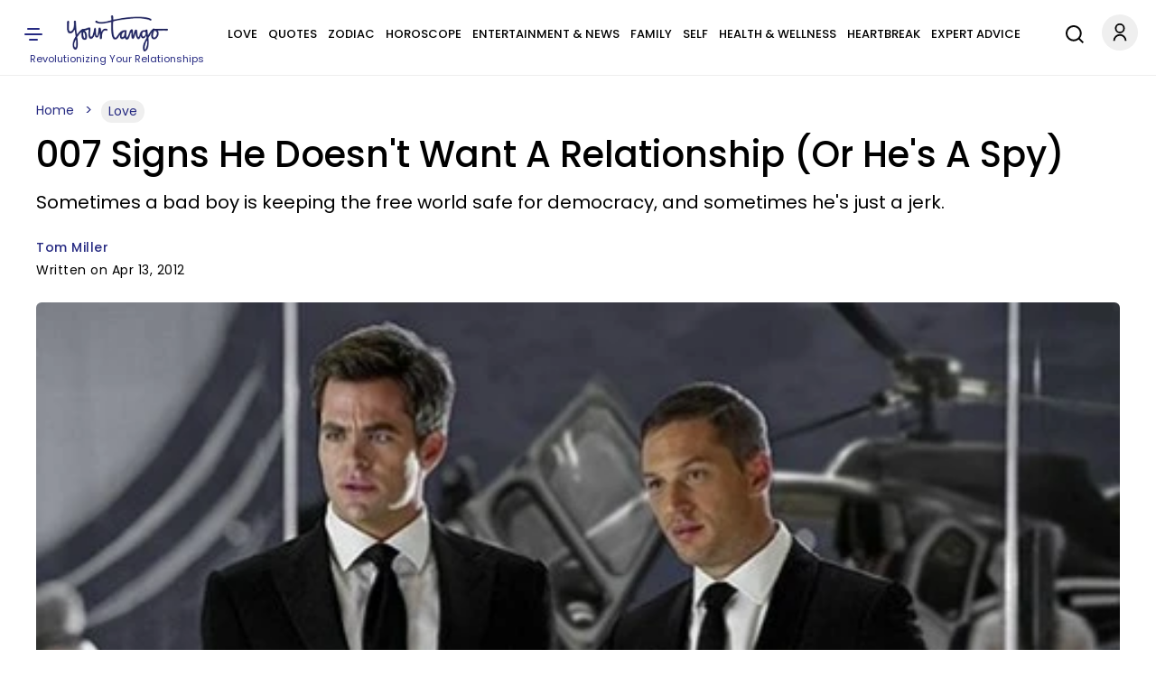

--- FILE ---
content_type: application/javascript
request_url: https://www.yourtango.com/yt_prebid.js?d=20260123
body_size: 11623
content:
if(yt_ads_data.normal !== 1){
(function () {
	function ytShowHouseAds(ytHouseAdsSlotsArray){
		const creativesLeaderboard = [
		  { img: "https://www.yourtango.com/sites/default/files/image_blog/2025-12/ryan-dusick-728x90.png", url: "https://youtu.be/_WJY2iKzJf4?utm_source=AC&utm_medium=housead&utm_campaign=gettingopenpodcast" },
		  { img: "https://www.yourtango.com/sites/default/files/image_blog/2025-12/joe-kort-728x90.png", url: "https://youtu.be/mAa54Ghj5HQ?utm_source=AC&utm_medium=housead&utm_campaign=gettingopenpodcast" },
		  { img: "https://www.yourtango.com/sites/default/files/image_blog/2025-12/alexandra-solomon-728x90.png", url: "https://youtu.be/kBybxRhJQbs?utm_source=AC&utm_medium=housead&utm_campaign=gettingopenpodcast" },
		  { img: "https://www.yourtango.com/sites/default/files/image_blog/2025-12/destini-ann-davis-728x90.png", url: "https://youtu.be/7vPG8KYiqEA?utm_source=AC&utm_medium=housead&utm_campaign=gettingopenpodcast" },
		  { img: "https://www.yourtango.com/sites/default/files/image_blog/2025-12/sabrina-zohar-728x90.png", url: "https://youtu.be/qdBF2PsylaI?utm_source=AC&utm_medium=housead&utm_campaign=gettingopenpodcast" },
		  { img: "https://www.yourtango.com/sites/default/files/image_blog/2025-12/logan-cohen-728x90.png", url: "https://youtu.be/os9yEXNYp-w?utm_source=AC&utm_medium=housead&utm_campaign=gettingopenpodcast" },
		  { img: "https://www.yourtango.com/sites/default/files/image_blog/2025-12/jesse-lebeau-728x90.png", url: "https://youtu.be/ccLF7fa21EM?utm_source=AC&utm_medium=housead&utm_campaign=gettingopenpodcast" },
		  { img: "https://www.yourtango.com/sites/default/files/image_blog/2025-12/destini-ann-davis-728x90.png", url: "https://youtu.be/ZISsyDBbSEk?utm_source=AC&utm_medium=housead&utm_campaign=gettingopenpodcast" },
		  { img: "https://www.yourtango.com/sites/default/files/image_blog/2025-12/marriage-breakthru-728x90-4.jpeg", url: "https://www.yourtango.com/lasting-marriage-relationship-class?utm_source=AC&utm_medium=house&utm_campaign=breakthru" },
		  { img: "https://www.yourtango.com/sites/default/files/image_blog/2025-12/driftapart-728x90-6.jpeg", url: "https://www.yourtango.com/lasting-marriage-relationship-class?utm_source=AC&utm_medium=house&utm_campaign=driftapart" }
		];
		const creativesBox = [
		  { img: "https://www.yourtango.com/sites/default/files/image_blog/2026-01/attract-soul-level-love_0.png", url: "https://pages.powerofmanifestation.us/21-pom-gate-organic/" },
		  { img: "https://www.yourtango.com/sites/default/files/image_blog/2026-01/create-love-that-feels-electric.png", url: "https://pages.powerofmanifestation.us/21-pom-gate-organic/" },
		  { img: "https://www.yourtango.com/sites/default/files/image_blog/2026-01/magnetize-passionate-love.png", url: "https://pages.powerofmanifestation.us/21-pom-gate-organic/" },
		  { img: "https://www.yourtango.com/sites/default/files/image_blog/2026-01/manifest-love-that-lasts.png", url: "https://pages.powerofmanifestation.us/21-pom-gate-organic/" },
		  { img: "https://www.yourtango.com/sites/default/files/image_blog/2026-01/manifest-magnetic-life.png", url: "https://pages.powerofmanifestation.us/21-pom-gate-organic/" },
		  { img: "https://www.yourtango.com/sites/default/files/image_blog/2026-01/shift-your-energy-love.png", url: "https://pages.powerofmanifestation.us/21-pom-gate-organic/" },
		  { img: "https://www.yourtango.com/sites/default/files/image_blog/2026-01/manifest-better-relationships.png", url: "https://pages.powerofmanifestation.us/21-pom-gate-organic/" },
		  { img: "https://www.yourtango.com/sites/default/files/image_blog/2025-12/ryan-dusick-300x250.png", url: "https://youtu.be/_WJY2iKzJf4?utm_source=AC&utm_medium=housead&utm_campaign=gettingopenpodcast" },
		  { img: "https://www.yourtango.com/sites/default/files/image_blog/2025-12/joe-kort-300x250.png", url: "https://youtu.be/mAa54Ghj5HQ?utm_source=AC&utm_medium=housead&utm_campaign=gettingopenpodcast" },
		  { img: "https://www.yourtango.com/sites/default/files/image_blog/2025-12/alexandra-solomon-300x250.png", url: "https://youtu.be/kBybxRhJQbs?utm_source=AC&utm_medium=housead&utm_campaign=gettingopenpodcast" },
		  { img: "https://www.yourtango.com/sites/default/files/image_blog/2025-12/destini-ann-davis-300x250.png", url: "https://youtu.be/7vPG8KYiqEA?utm_source=AC&utm_medium=housead&utm_campaign=gettingopenpodcast" },
		  { img: "https://www.yourtango.com/sites/default/files/image_blog/2025-12/sabrina-zohar-300x250.png", url: "https://youtu.be/qdBF2PsylaI?utm_source=AC&utm_medium=housead&utm_campaign=gettingopenpodcast" },
		  { img: "https://www.yourtango.com/sites/default/files/image_blog/2025-12/logan-cohen-300x250.png", url: "https://youtu.be/os9yEXNYp-w?utm_source=AC&utm_medium=housead&utm_campaign=gettingopenpodcast" },
		  { img: "https://www.yourtango.com/sites/default/files/image_blog/2025-12/jesse-lebeau-300x250.png", url: "https://youtu.be/ccLF7fa21EM?utm_source=AC&utm_medium=housead&utm_campaign=gettingopenpodcast" },
		  { img: "https://www.yourtango.com/sites/default/files/image_blog/2025-12/dr-shefali-300x250.png", url: "https://youtu.be/ZISsyDBbSEk?utm_source=AC&utm_medium=housead&utm_campaign=gettingopenpodcast" },
		  { img: "https://www.yourtango.com/sites/default/files/image_blog/2025-12/mc-marriage-breakthru-300x250.jpeg", url: "https://www.yourtango.com/lasting-marriage-relationship-class?utm_source=AC&utm_medium=house&utm_campaign=breakthru" },
		  { img: "https://www.yourtango.com/sites/default/files/image_blog/2025-12/mc-bettercomm-300x250.jpeg", url: "https://www.yourtango.com/lasting-marriage-relationship-class?utm_source=AC&utm_medium=house&utm_campaign=bettercomm" },
		  { img: "https://www.yourtango.com/sites/default/files/image_blog/2025-12/mc-driftapart-300x250.jpeg", url: "https://www.yourtango.com/lasting-marriage-relationship-class?utm_source=AC&utm_medium=house&utm_campaign=driftapart" },
		  { img: "https://www.yourtango.com/sites/default/files/image_blog/2025-12/mc-strongercomm-300x250.jpeg", url: "https://www.yourtango.com/lasting-marriage-relationship-class?utm_source=AC&utm_medium=house&utm_campaign=strongercomm" },
		  { img: "https://www.yourtango.com/sites/default/files/image_blog/2025-12/mc-therapy-300x250.jpeg", url: "https://www.yourtango.com/lasting-marriage-relationship-class?utm_source=AC&utm_medium=house&utm_campaign=therapy" }
		];
		for (let i = 0; i < ytHouseAdsSlotsArray.length; i++) {
			const slotId = ytHouseAdsSlotsArray[i];
			if (!slotId) continue;			
			const adSlotDiv = document.getElementById(slotId);
			if(!adSlotDiv){
			  ytHouseAdsSlotsArray[i] = "";
			  continue;
			}
			const isLeaderboard = slotId.startsWith("leaderboard");
			const creatives = isLeaderboard ? creativesLeaderboard : creativesBox;
			const rnd = Math.floor(Math.random() * creatives.length);

			adSlotDiv.innerHTML = `<a href="${creatives[rnd].url}" target="_blank" rel="nofollow sponsored noreferrer noopener">
			  <img loading="lazy"
				   src="${creatives[rnd].img}"
				   width="${isLeaderboard ? 728 : 300}"
				   height="${isLeaderboard ? 90 : 250}"
				   alt="Advertisement"
				   class="img-fluid${isLeaderboard ? ' yt-house-ads' : ''}">
			</a>`;	
		}
	}
	var ytHouseAdsSlotsArrayMain = ["leaderboard-1", "leaderboard-2", "leaderboard-3", "box-1", "box-2", "box-3", "box-4", "box-5", "box-6", "box-7", "box-8", "box-9", "box-10", "box-11", "box-12", "box-13", "box-14", "box-15", "box-16", "box-17", "box-18", "box-19", "box-20", "box-21", "box-22", "box-23", "box-24", "box-25", "box-26", "box-27", "box-28", "box-29", "box-30", "box-300"];
	ytShowHouseAds(ytHouseAdsSlotsArrayMain);
	window.goThroughArticleInfiniteScrollSlots = function(nid, yt_prebid_scroll_kv_obj, yt_scroll_ads_data, url){
		var ytHouseAdsSlotsArrayScroll = ["leaderboard-1", "box-1", "box-2", "box-3", "box-4", "box-5", "box-6", "box-7", "box-8", "box-9", "box-10", "box-11", "box-12", "box-13", "box-14", "box-15", "box-16", "box-17", "box-18", "box-19", "box-20", "box-21", "box-22", "box-23", "box-24", "box-25", "box-26", "box-27", "box-28", "box-29", "box-30"];
		ytHouseAdsSlotsArrayScroll.forEach((v, i, a) => a[i] = v + "-" +nid);
		ytShowHouseAds(ytHouseAdsSlotsArrayScroll);
	}
})();
} else {
function ytp_bidder(bidRequest, bidResponse) {
  if (bidResponse && bidResponse.bidder) {
    return bidResponse.bidder;
  }
  if (bidRequest && bidRequest.bidder) {
    return bidRequest.bidder;
  }
  return '';
}
yt_prebid_kv_obj += '.setTargeting("amp", ["0"]).setTargeting("pg_scroll", ["0"]).setTargeting("pwrap", ["yt"])';
window.ytAds = {
  slotData: {},
  yt_ads_targeting_obj: {},
  setTargetingFromPage(k, v) {
  window.ytAds.yt_ads_targeting_obj[k] = v;
},
parsePrebidTargeting(str, targetObj = this.yt_ads_targeting_obj) {
  if (!str) return;

  try {
    const parts = str.split('.setTargeting').slice(1);

    for (const part of parts) {
      try {
        const open = part.indexOf('("');
        const mid = part.indexOf('",');
        const close = part.lastIndexOf(')');

        if (open === -1 || mid === -1 || close === -1) continue;

        const key = part.substring(open + 2, mid).trim();
        const raw = part.substring(mid + 2, close).trim();

        let values = [];

        // CASE 1 — normal ["a","b"]
        if (raw.startsWith("[")) {
          try {
            values = Function(`"use strict"; return (${raw});`)();
          } catch {
            values = [];
          }
        }

        // CASE 2 — getYTCookie("cookie")
        else if (raw.startsWith("getYTCookie")) {
          try {
            const start = raw.indexOf("(");
            const end = raw.lastIndexOf(")");
            const inside = raw.substring(start + 1, end).trim();
            const cookieName = inside.replace(/^["']|["']$/g, "");

            const cookieVal = (typeof getYTCookie === "function")
			  ? getYTCookie(cookieName)
			  : null;

            if (cookieVal != null && cookieVal !== "") {
              values = [String(cookieVal)];
            }
          } catch {}
        }

        if (key && Array.isArray(values)) {
          targetObj[key] = values;
        }

      } catch (innerErr) {
        this.log("parsePrebidTargeting inner error:", innerErr);
      }
    }
  } catch (err) {
    this.log("parsePrebidTargeting error:", err);
  }
},
  createPageTargetingObj() {
  try {
    if (!yt_prebid_kv_obj) return;

    try {
      // Try safe parser first
      this.parsePrebidTargeting(yt_prebid_kv_obj);
      this.log("Targeting parsed safely without eval()");
      return;
    } catch (safeErr) {
      this.log("Safe targeting parser failed — falling back to eval()", safeErr);
    }
    
    let updated = yt_prebid_kv_obj.replaceAll(
      ".setTargeting",
      ";ytAds.setTargetingFromPage"
    );
    updated = updated.substring(1);
    eval(updated);
  } catch (e) {
    this.log("Error applying dynamic page targeting:", e);
  }
},
applyPageLevelTargeting(targetingObj) {
  if (!targetingObj || typeof targetingObj !== 'object') return;

  googletag.cmd.push(() => {
    if (!googletag.pubads) return;
    const pubads = googletag.pubads();
	pubads.clearTargeting();
    Object.entries(targetingObj).forEach(([key, values]) => {
      if (!Array.isArray(values)) return;
      pubads.setTargeting(key, values);
    });

    this.log("📌 Page-level targeting applied:", targetingObj);
  });
},
buildOrtb2FromTargeting() {
  const kv = this.yt_ads_targeting_obj || {};

  const cat = Array.isArray(kv.article_category) ? kv.article_category : [];
  const kwArray = Array.isArray(kv.article_keyword) ? kv.article_keyword : [];

  const ortb2 = {
    site: {
      domain: location.hostname,
      page: location.href,
      ext: {
        data: {}
      }
    }
  };

  if (cat.length > 0) {
    ortb2.site.ext.data.cat = cat;
  }

  if (kwArray.length > 0) {
    ortb2.site.keywords = kwArray.join(",");
  }

  return ortb2;
},
  
  debug: new URLSearchParams(window.location.search).get('yt_debug') === '1',
  log(...args) {
    if (this.debug) console.log('[YT_ADS_DEBUG]', ...args);
  },
  lazyAuctionQueue: [],
lazyAuctionTimer: null,
lazyAuctionDelay: 150,
lazyAuctionMaxSize: 8,
enqueueLazyAuction(item) {
  if (
    !item ||
    !item.slotId ||
    !item.gptSlot ||
    !item.adUnit ||
    !item.adPath ||
    typeof item.timeout !== "number"
  ) {
    this.log("Invalid lazy auction item skipped", item);
    return;
  }

  this.lazyAuctionQueue.push(item);

  if (this.lazyAuctionQueue.length >= this.lazyAuctionMaxSize) {
    this.flushLazyAuction();
    return;
  }

  if (this.lazyAuctionTimer) return;

  this.lazyAuctionTimer = setTimeout(() => {
    this.flushLazyAuction();
  }, this.lazyAuctionDelay);
},
flushLazyAuction() {
  try {
    if (this.lazyAuctionTimer) {
      clearTimeout(this.lazyAuctionTimer);
      this.lazyAuctionTimer = null;
    }

    const batch = this.lazyAuctionQueue.splice(0);
    if (!batch.length) return;

    const groups = {};
    batch.forEach(item => {
      const t = Number(item.timeout);
      groups[t] ??= [];
      groups[t].push(item);
    });

    const allSlotIds = batch.map(b => b.slotId);
    const allGptSlots = batch
      .map(b => b.gptSlot)
      .filter(Boolean);

    let pendingAuctions = Object.keys(groups).length;

    const tryFinalServe = () => {
      if (pendingAuctions > 0) return;

      googletag.cmd.push(() => {
		pbjs.setTargetingForGPTAsync(allSlotIds);

		if (window.ytAds.tamReady && window.apstag) {
		  apstag.setDisplayBids(
			batch.map(b => ({
			  slotID: b.slotId,
			  slotName: b.gptSlot.getAdUnitPath()
			}))
		  );
		}

		//batch.forEach(b => googletag.display(b.slotId));
		googletag.pubads().refresh(allGptSlots);
		  
	  });
    };

    Object.entries(groups).forEach(([timeout, items]) => {
      let prebidDone = false;
      let tamDone = !this.enableTAM;

      const adUnits = items.map(i => i.adUnit);

      let completed = false;
      const done = () => {
        if (completed) return;
        if (prebidDone && tamDone) {
		  completed = true;
          pendingAuctions--;
          tryFinalServe();
        }
      };

      pbjs.requestBids({
        adUnits: adUnits,
        timeout: Number(timeout),
        bidsBackHandler: () => {
          prebidDone = true;
          done();
        }
      });

      if (this.enableTAM && window.ytAds.tamReady && window.apstag) {
        apstag.fetchBids({
          slots: items.map(i => ({
            slotID: i.slotId,
            slotName: i.gptSlot.getAdUnitPath(),
            sizes: i.sizes
          })),
          timeout: Number(timeout)
        }, () => {
          tamDone = true;
          done();
        });
      } else {
        tamDone = true;
        done();
      }
    });

  } catch (e) {
    this.log("flushLazyAuction error", e);
  }
},
  device: null,
  getDevice() {
    const w = window.innerWidth || document.documentElement.clientWidth;
    if (w >= 1024) return 'desktop';
    if (w >= 768) return 'tablet';
    return 'mobile';
  },

  
  cmpReady: false,
  waitForAdmiralConsent(retries = 3) {
    if (this.cmpReady === true) return;

    if (typeof window.__tcfapi !== 'function') {
      if (retries > 0) {
        this.log(`CMP (__tcfapi) not ready yet – retrying (${retries})`);
        setTimeout(() => this.waitForAdmiralConsent(retries - 1), 500);
      } else {
        this.log('CMP not found after retries – continuing without consent');
        this.initializePrebid(null);
      }
      return;
    }

    this.log('Admiral CMP detected, subscribing to TCF events');
    this.cmpReady = true;

    let prebidInitialized = false;
    try {
      window.__tcfapi('addEventListener', 2, (tcData, success) => {
        if (!success || !tcData || prebidInitialized) return;
        const { gdprApplies, eventStatus } = tcData;

        const consentReady = ((gdprApplies === false) || (gdprApplies === 0) || (['tcloaded', 'loaded', 'useractioncomplete'].includes(eventStatus)));
        if (consentReady) {
          this.log(`Consent ready or not required (gdprApplies=${gdprApplies}, eventStatus=${eventStatus}) → start Prebid`);
          prebidInitialized = true;
          this.deferPrebidStart(tcData);
          return;
        }

        if (eventStatus === 'cmpuishown') this.log('CMP UI shown, waiting for user action…');
      });
    } catch (e) {
      this.log('Error subscribing to CMP events:', e);
      this.initializePrebid(null);
    }
  },

  deferPrebidStart(tcData) {
    const init = () => this.initializePrebid(tcData);
    if ('requestIdleCallback' in window) {
      this.log('Deferring Prebid start using requestIdleCallback()');
      requestIdleCallback(init);
    } else {
      this.log('Deferring Prebid start with setTimeout()');
      setTimeout(init, 50);
    }
  },

  gptLoaded: false,
  prebidLoaded: false,
  enableTAM: false,
  tamReady: false,

  loadLib(url, cb) {
    const s = document.createElement('script');
    s.async = true; s.type = 'text/javascript'; s.src = url;
    if (cb) s.onload = cb;
    const ref = document.getElementsByTagName('script')[0];
    ref.parentNode.insertBefore(s, ref);
  },
  
  paths: {
    leaderboard: {
      desktop: [
        '1020897/yt-dt/yt-dt-leaderboard-top',
        '1020897/yt-dt/yt-dt-leaderboard-inline1',
        '1020897/yt-dt/yt-dt-leaderboard-inline2',
        '1020897/yt-dt/yt-dt-leaderboard-bottom'
      ],
      tablet: [
        '1020897/yt-tb/yt-tb-leaderboard-top',
        '1020897/yt-tb/yt-tb-leaderboard-inline1',
        '1020897/yt-tb/yt-tb-leaderboard-inline2',
        '1020897/yt-tb/yt-tb-leaderboard-bottom'
      ]
    },
    box: {
      desktopPrefix: '1020897/yt-dt/yt-dt-box-',
      tabletPrefix: '1020897/yt-tb/yt-tb-box-',
      mobilePrefix: '1020897/yt-mb/yt-mb-box-'
    },
    adhesive: {
      tablet: '1020897/yt-tb/yt-tb-adhesive',
      mobile: '1020897/yt-mb/yt-mb-adhesive'
    }
  },

  sizes: {
    leaderboard: { desktop: [[970, 250], [970, 90], [728, 250], [728, 90]], tablet: [[728, 90]] },
    box: [[300, 250]],
    adhesive: { tablet: [[728, 90]], mobile: [[320, 50]] }
  },

  bidders: ['amx','criteo','ix','medianet','openx','pubmatic','triplelift','ttd'],
  excludedSexBidders: [],

bidderPlacements: {
  shared: {
    leaderboard: {
      "yt-leaderboard-top": {
        normal: {
          pubmatic: { publisherId: "159322", adSlot: "5994727" },
          openx: { delDomain: "yourtango-d.openx.net", unit: "560866108" },
          ix: { siteId: "1111365" },
          criteo: { pubid: '105803', networkId: 11829 },
          medianet: { cid: "8CUC41VB3", crid: "585670322", bidfloor: 0.04 },
          triplelift: { inventoryCode: "yourtango_728x90_desktop_HDX", floor: 0.04 },
          amx: { tagId: "eW91cnRhbmdvLmNvbQ" },
          ttd: { supplySourceId: "yourtango", publisherId: "1", bidfloor: 0.10 }
        },
        sex: {
          pubmatic: { publisherId: "159322", adSlot: "5994733" },
          openx: { delDomain: "yourtango-d.openx.net", unit: "560866114" },
          ix: { siteId: "1111371" },
          criteo: { pubid: '105803', networkId: 11829 },
          medianet: { cid: "8CUC41VB3", crid: "425538783", bidfloor: 0.01 },
          triplelift: { inventoryCode: "yourtango_728x90_desktop_HDX", floor: 0.01 },
          amx: { tagId: "eW91cnRhbmdvLmNvbQ" },
          ttd: { supplySourceId: "yourtango", publisherId: "1", bidfloor: 0.10 }
        }
      },
      "yt-leaderboard-inline": {
        normal: {
          pubmatic: { publisherId: "159322", adSlot: "5994728" },
          openx: { delDomain: "yourtango-d.openx.net", unit: "560866109" },
          ix: { siteId: "1111366" },
          criteo: { pubid: '105803', networkId: 11829 },
          medianet: { cid: "8CUC41VB3", crid: "335336636", bidfloor: 0.04 },
          triplelift: { inventoryCode: "yourtango_728x90_desktop_HDX", floor: 0.04 },
          amx: { tagId: "eW91cnRhbmdvLmNvbQ" },
          ttd: { supplySourceId: "yourtango", publisherId: "1", bidfloor: 0.10 }
        },
        sex: {
          pubmatic: { publisherId: "159322", adSlot: "5994734" },
          openx: { delDomain: "yourtango-d.openx.net", unit: "560866116" },
          ix: { siteId: "1111372" },
          criteo: { pubid: '105803', networkId: 11829 },
          medianet: { cid: "8CUC41VB3", crid: "604735544", bidfloor: 0.01 },
          triplelift: { inventoryCode: "yourtango_728x90_desktop_HDX", floor: 0.01 },
          amx: { tagId: "eW91cnRhbmdvLmNvbQ" },
          ttd: { supplySourceId: "yourtango", publisherId: "1", bidfloor: 0.10 }
        }
      },
      "yt-leaderboard-bottom": {
        normal: {
          pubmatic: { publisherId: "159322", adSlot: "5994729" },
          openx: { delDomain: "yourtango-d.openx.net", unit: "560866110" },
          ix: { siteId: "1111367" },
          criteo: { pubid: '105803', networkId: 11829 },
          medianet: { cid: "8CUC41VB3", crid: "762744048", bidfloor: 0.04 },
          triplelift: { inventoryCode: "yourtango_728x90_desktop_HDX", floor: 0.04 },
          amx: { tagId: "eW91cnRhbmdvLmNvbQ" },
          ttd: { supplySourceId: "yourtango", publisherId: "1", bidfloor: 0.10 }
        }
      }
    },

    box: {
    "yt-box-1": {
      normal: {
        pubmatic: { publisherId: "159322", adSlot: "5994730" },
        openx: { delDomain: "yourtango-d.openx.net", unit: "560866111" },
        ix: { siteId: "1111368" },
        criteo: { pubid: '105803', networkId: 11829 },
        medianet: { cid: "8CUC41VB3", crid: "413857852", bidfloor: 0.04 },
        triplelift: { inventoryCode: "yourtango_300x250_desktop", floor: 0.04 },
        amx: { tagId: "eW91cnRhbmdvLmNvbQ" },
        ttd: { supplySourceId: "yourtango", publisherId: "1", bidfloor: 0.10 }
      },
      sex: {
        pubmatic: { publisherId: "159322", adSlot: "5994736" },
        openx: { delDomain: "yourtango-d.openx.net", unit: "560866119" },
        ix: { siteId: "1111374" },
        criteo: { pubid: '105803', networkId: 11829 },
        medianet: { cid: "8CUC41VB3", crid: "400386656", bidfloor: 0.01 },
        triplelift: { inventoryCode: "yourtango_300x250_desktop", floor: 0.01 },
        amx: { tagId: "eW91cnRhbmdvLmNvbQ" },
        ttd: { supplySourceId: "yourtango", publisherId: "1", bidfloor: 0.10 }
      }
    }
    },

    boxMobile: {
    "yt-box-1": {
      normal: {
        pubmatic: { publisherId: "159322", adSlot: "5994731" },
        openx: { delDomain: "yourtango-d.openx.net", unit: "560866112" },
        ix: { siteId: "1111369" },
        criteo: { pubid: '105803', networkId: 11829 },
        medianet: { cid: "8CUC41VB3", crid: "369557902", bidfloor: 0.04 },
        triplelift: { inventoryCode: "yourtango_300x250_mobile", floor: 0.04 },
        amx: { tagId: "eW91cnRhbmdvLmNvbQ" },
        ttd: { supplySourceId: "yourtango", publisherId: "1", bidfloor: 0.10 }
      },
      sex: {
        pubmatic: { publisherId: "159322", adSlot: "5994737" },
        openx: { delDomain: "yourtango-d.openx.net", unit: "560866120" },
        ix: { siteId: "1111375" },
        criteo: { pubid: '105803', networkId: 11829 },
        medianet: { cid: "8CUC41VB3", crid: "850535471", bidfloor: 0.01 },
        triplelift: { inventoryCode: "yourtango_300x250_mobile", floor: 0.01 },
        amx: { tagId: "eW91cnRhbmdvLmNvbQ" },
        ttd: { supplySourceId: "yourtango", publisherId: "1", bidfloor: 0.10 }
      }
    }
  },

    adhesive: {
      "yt-adhesive": {
        normal: {
          pubmatic: { publisherId: "159322", adSlot: "5994732" },
          openx: { delDomain: "yourtango-d.openx.net", unit: "560866113" },
          ix: { siteId: "1111370" },
          criteo: { pubid: '105803', networkId: 11829 },
          medianet: { cid: "8CUC41VB3", crid: "311171275", bidfloor: 0.04 },
          triplelift: { inventoryCode: "yourtango_mobile_adhesive", floor: 0.04 },
          amx: { tagId: "eW91cnRhbmdvLmNvbQ" },
          ttd: { supplySourceId: "yourtango", publisherId: "1", bidfloor: 0.10 }
        },
        sex: {
          pubmatic: { publisherId: "159322", adSlot: "5994738" },
          openx: { delDomain: "yourtango-d.openx.net", unit: "560866122" },
          ix: { siteId: "1111376" },
          criteo: { pubid: '105803', networkId: 11829 },
          medianet: { cid: "8CUC41VB3", crid: "437111741", bidfloor: 0.01 },
          triplelift: { inventoryCode: "yourtango_mobile_adhesive", floor: 0.01 },
          amx: { tagId: "eW91cnRhbmdvLmNvbQ" },
          ttd: { supplySourceId: "yourtango", publisherId: "1", bidfloor: 0.10 }
        }
      }
    }
  },

  desktop: {},
tablet: {},
mobile: {}
},
debugOverlay(id, html) {
    if (!this.debug) return;

    const el = document.getElementById(id);
    if (!el) return;

    el.style.position = "relative";

    const old = el.querySelector(".yt-ad-debug");
    if (old) old.remove();

    const box = document.createElement("div");
    box.className = "yt-ad-debug";
    box.innerHTML = html;
    el.appendChild(box);
},
  slotRenderListenerAdded: false,
  startPrebidConfig() {
  const allReady = this.enableTAM
	  ? (this.gptLoaded && this.prebidLoaded && this.tamReady)
	  : (this.gptLoaded && this.prebidLoaded);
  if (allReady) {
    this.log('Both GPT and Prebid loaded → configuring Prebid');
    googletag.cmd.push(() => { googletag.pubads().disableInitialLoad();googletag.pubads().enableSingleRequest();googletag.enableServices(); });
    
    if (!this.slotRenderListenerAdded){
	  this.slotRenderListenerAdded = true;
	  
	  if (this.debug) {
			const style = document.createElement("style");
			style.textContent = `
				.yt-ad-debug {
					position: absolute;
					top: 0;
					left: 0;
					background: rgba(0,0,0,0.7);
					color: #fff;
					padding: 6px 8px;
					font-size: 14px;
					text-align:left;
					line-height: 1.8;
					z-index: 9999999;
					max-width: 350px;
					border-bottom-right-radius: 6px;
					pointer-events: auto;
					user-select: text;
				}
				#yt-adhesive-container .yt-ad-debug {
					position: absolute !important;
					top: -110px !important;
				}
			`;
			document.head.appendChild(style);
		}
		
	  googletag.cmd.push(() => {
		googletag.pubads().addEventListener('slotRenderEnded', event => {
		  const id = event.slot.getSlotElementId();
		  
		  if (window.ytAds.refreshConfig[window.ytAds.device]){
			ytAds.resetSlotRefreshState(id);
			ytAds.refreshableSlots.add(id);
			ytAds.startVisibilityObserver(id);
		  }
		  
			if (this.debug) {
				//console.log("EVENT RAW:", event);
				const w = (pbjs.getHighestCpmBids(id) || [])[0];
				const html = `
					<b>CPM:</b> $${w?.cpm || 0} (${w?.bidder || "No Prebid Bid"})<br>
					<b>Order:</b> ${event.campaignId}<br>
					<b>Line:</b> ${event.lineItemId}<br>
					<b>Creative:</b> ${event.creativeId}
				`;
				this.debugOverlay(id, html);
			}
		});
	  });
    }
    
    pbjs.que.push(() => {
      try {
        pbjs.setConfig({
          consentManagement: {
            gdpr: { cmpApi: 'iab', timeout: 100 },
            gpp: { cmpApi: 'iab', timeout: 100 }
          },
          userSync: {
            syncEnabled: true,
            filterSettings: {
              image: { filter: 'include', bidders: '*' },
              iframe: { filter: 'include', bidders: '*' }
            },
            syncsPerBidder: 5,
            syncDelay: 3000,
            auctionDelay: 500,
            userIds: [
              {
                name: 'sharedId',
                storage: { name: '_sharedID', type: 'html5', expires: 30 }
              }
            ]
          },
          priceGranularity: {
			  buckets: [
				{
				  min: 0,
				  max: 20,
				  increment: 0.01
				},
				{
				  min: 20,
				  max: 25,
				  increment: 1.00
				}
			  ]
			},
          floors: {
    enforcement: {
      enforceJS: true,
      floorDeals: false,
      bidAdjustment: false
    },
    additionalSchemaFields: {
      ytp_bidder: ytp_bidder
    }
  },
          bidderTimeout: 3000,
          enableTIDs: true,
          enableSendAllBids: false,
          timeoutBuffer: 400
        });
        
        const ortb2Obj = this.buildOrtb2FromTargeting();
pbjs.setConfig({ ortb2: ortb2Obj });
this.log("ORTB2:", ortb2Obj);
        
        pbjs.bidderSettings = {
        standard: {
          storageAllowed: true,
          suppressEmptyKeys: true
        }
      };

        this.log('Prebid configuration set — linking placements');
        this.linkSharedPlacements();

        this.log('Prebid configuration complete — building ad units');
        this.buildAndObserveSlots('main', this.yt_ads_targeting_obj, window.yt_ads_data);
        this.observeDynamicAds();
      } catch (err) {
        this.log('❌ Error in startPrebidConfig:', err);
      }
    });
    
    if (this.refreshConfig[this.device]){
		this.startRefreshClock();
	}
  }
},
clearAdSlot(id) {
  this.log("Destroying existing slot:", id);

  try {
    this.observed.delete(id);

    googletag.cmd.push(() => {
      const slots = googletag.pubads().getSlots();
      const slot = slots.find(s => s.getSlotElementId() === id);
      if (slot) {
        googletag.destroySlots([slot]);
      }
    });    
    
      const data = this.slotData[id];
      if (data && data.adUnit && data.adUnit.ortb2Imp && data.adUnit.ortb2Imp.ext) {
        const gpid = data.adUnit.ortb2Imp.ext.gpid;

        if (gpid) {
          const base = gpid.split('#')[0];

          if (this.usedGPIDs.has(base)) {
		    this.usedGPIDs.delete(base);
		    this.log("GPID freed for reuse:", base);
		  }
        }
      }
    
    delete this.slotData[id];
    this.refreshableSlots.delete(id);
  } catch (err) {
    this.log("Error clearing slot", id, err);
  }
},
adhNewInit: false,
adhesiveClosed: false,
ytEarlyInsertNewAdhesiveHTML() {
    if (this.adhNewInit) return;
    this.adhNewInit = true;

    const css = `
      #yt-adhesive-container {
    position: fixed;
    bottom: 0;
    left: 50%;
    transform: translateX(-50%);
    z-index: 9980;
    width: 100%;
}
@media(min-width:768px)and (max-width:1023px){
	#yt-adhesive-container {
		max-width: 750px;
		min-height: 90px;
	}
}
@media(max-width:767px){
	#yt-adhesive-container {
		max-width: 340px;
		min-height: 50px;
	}
}

#yt-adhesive-container .yt-adhesive-inner {
    position: relative;
    z-index: 1;
}

@media(min-width:768px)and (max-width:1023px){
	#yt-adhesive-container .yt-adhesive-inner {
		min-height: 90px;
	}
}
@media(max-width:767px){
	#yt-adhesive-container .yt-adhesive-inner {
		min-height: 50px;
	}
}

#yt-adhesive-container #yt-adhesive-ad {
    position: relative;
    z-index: 1;
    pointer-events: auto;
}

#yt-adhesive-container .yt-adh-close-btn {
    position: absolute;
    top: -30px;
    right: 0;
    width: 20px;
    height: 20px;
    font-size: 25px;
    line-height: 20px;
    cursor: pointer;
    z-index: 5;
    pointer-events: auto;
}
    `;

    const style = document.createElement("style");
    style.id = "yt-adh-new-css";
    style.textContent = css;
    document.head.appendChild(style);

    const container = document.createElement("div");
    container.id = "yt-adhesive-container";

    container.innerHTML = `
        <div class="yt-adhesive-inner">
            <div class="yt-adh-close-btn">&times;</div>
            <div id="yt-adhesive-ad"></div>
        </div>
    `;

    document.body.appendChild(container);

    const btn = container.querySelector(".yt-adh-close-btn");
    btn.addEventListener("click", () => {
        this.adhesiveClosed = true;
        container.style.display = "none";
        this.clearAdSlot("yt-adhesive-ad");
    });
},

  initializePrebid(tcData) {
    this.log('Initializing Prebid with CMP data:', tcData);
    this.device = this.getDevice();
	this.createPageTargetingObj();
	
    window.googletag = window.googletag || {}; googletag.cmd = googletag.cmd || [];
    window.pbjs = window.pbjs || {}; pbjs.que = pbjs.que || [];
    
    this.applyPageLevelTargeting(this.yt_ads_targeting_obj);
    
    if ((this.device === 'tablet') || (this.device === 'mobile')) {
		this.ytEarlyInsertNewAdhesiveHTML();
	}

    this.loadLib('https://cadmus.script.ac/d10mfypgp442ux/script.js', () => this.log('Cadmus loaded'));
    this.loadLib('https://securepubads.g.doubleclick.net/tag/js/gpt.js', () => {
      this.log('GPT loaded');
      this.gptLoaded = true;
      this.startPrebidConfig();
    });
    this.loadLib(`${location.origin}/yt_prebid_lib.js`, () => {
      this.log('Prebid loaded');
      this.prebidLoaded = true;
      this.startPrebidConfig();
    });
    if (this.enableTAM){
	  let tamFailSafe = setTimeout(() => {
		this.log("Amazon TAM failed to load in time → continuing without it");
		this.tamReady = true;   // pretend ready so system continues
		this.startPrebidConfig();
	  }, 3000);

	  this.loadLib('https://c.amazon-adsystem.com/aax2/apstag.js', () => {
		clearTimeout(tamFailSafe);
		try {
		  apstag.init({
			pubID: 'c6fbe330-026f-4aa2-9900-222af1461043',
			adServer: 'googletag'
		  });
		  this.tamReady = true;
		  this.log("Amazon TAM ready");
		  this.startPrebidConfig();
		} catch(e){
		  this.log("Amazon TAM init failed", e);
		  this.tamReady = true; // don't block ads
		  this.startPrebidConfig();
		}
	  });
	} else {
	  this.log("Amazon TAM disabled (flag off)");
	}
  },

  isSexCategory(yt_ads_data_wrapper) {
    return yt_ads_data_wrapper.normal !== 1;
  },

  appendAC(path, sex) {
  if (!sex) return path;

  const parts = path.split("/");

  if (parts.length < 3) return path;

  parts[1] = `${parts[1]}-ac`;
  parts[2] = `${parts[2]}-ac`;

  return parts.join("/");
},

  isDisplayable(el) {
  if (!el) return false;

  const rect = el.getBoundingClientRect();

  if (rect.width === 0 || rect.height === 0) return false;

  return true;
},

linkSharedPlacements() {
  try {
    this.bidderPlacements.desktop ??= {};
    this.bidderPlacements.tablet ??= {};
    this.bidderPlacements.mobile ??= {};

    this.bidderPlacements.desktop.leaderboard = this.bidderPlacements.shared.leaderboard;
    this.bidderPlacements.desktop.box = this.bidderPlacements.shared.box;

    this.bidderPlacements.tablet.leaderboard = this.bidderPlacements.shared.leaderboard;
    this.bidderPlacements.tablet.box = this.bidderPlacements.shared.box;
    this.bidderPlacements.tablet.adhesive = this.bidderPlacements.shared.adhesive;

    this.bidderPlacements.mobile.box = this.bidderPlacements.shared.boxMobile;
    this.bidderPlacements.mobile.adhesive = this.bidderPlacements.shared.adhesive;

    this.log('✅ Shared bidder placements linked to device-specific maps');
  } catch (e) {
    this.log('❌ Error linking shared placements:', e);
  }
},
buildBidsForSlot(slotKey, slotType, isSex, sizes) {
  const mode = isSex ? 'sex' : 'normal';

  let normalizedKey = slotKey;
  if (slotKey.includes('leaderboard-2')) normalizedKey = 'yt-leaderboard-inline';
  else if (slotKey.includes('leaderboard-3')) normalizedKey = 'yt-leaderboard-inline';
  else if (slotKey.includes('leaderboard-1')) normalizedKey = 'yt-leaderboard-top';
  else if (slotKey.includes('leaderboard-4')) normalizedKey = 'yt-leaderboard-bottom';
  else if (slotKey.includes('box')) normalizedKey = 'yt-box-1';
  else if (slotKey.includes('adhesive')) normalizedKey = 'yt-adhesive';

  const deviceMap = this.bidderPlacements[this.device]?.[slotType];
  const sharedMap = this.bidderPlacements.shared?.[slotType];
  const map =
    deviceMap?.[normalizedKey]?.[mode] ||
    sharedMap?.[normalizedKey]?.[mode] ||
    {};

  const excluded = new Set(isSex ? this.excludedSexBidders : []);
  let bids = [];

  for (const bidder of this.bidders) {
    if (excluded.has(bidder)) continue;
    if (!map[bidder]) continue;

    bids.push({ bidder, params: map[bidder] });
    
    if (bidder === 'triplelift' && this.device === 'desktop' && slotType === 'leaderboard') {
      bids.push({ bidder, params: { inventoryCode: "yourtango_970x250_desktop", floor: 0.04 } });
    }
    
    /*if (bidder === 'criteo' && this.device === 'desktop' && slotType === 'leaderboard') {
      bids.push({ bidder, params: { networkId: "1709582" } });
      bids.push({ bidder, params: { networkId: "1709583" } });
    }
    
    if (bidder === 'criteo' && this.device === 'tablet' && slotType === 'adhesive') {
      bids = bids.filter(b => {
        return !(b.bidder === 'criteo' && b.params.networkId === "1756171");
      });
      bids.push({ bidder, params: { networkId: "1709579" } });
    }*/
  }

  this.log(
    `✅ Bids built for ${slotKey} [normalized=${normalizedKey}] (${slotType}, ${this.device}, ${mode}):`,
    bids
  );

  return bids;
},

  observeSlot(el, buildFn) {
  if (!('IntersectionObserver' in window)) {
    buildFn();
    return;
  }

  const rect = el.getBoundingClientRect();

  if (rect.top < window.innerHeight && rect.bottom > 0) {
    this.log("Ad is already visible → building immediately:", el.id);
    buildFn();
    return;
  }
  
  let rootMargin;
  if (this.device === "tablet") {
    rootMargin = "100% 0px";
  } else {
    rootMargin = "150% 0px";
  }

  const io = new IntersectionObserver((entries, obs) => {
    entries.forEach(entry => {
      if (entry.isIntersecting) {
        obs.unobserve(entry.target);
        this.log("Lazyloaded ad:", el.id);
        buildFn();
      }
    });
  }, {
    root: null,
    rootMargin,
    threshold: 0
  });

  io.observe(el);
},
  observed: new Set(),
  usedGPIDs: new Set(),
  getGPID(localAdPath, localId) {
	  const base = `/${localAdPath}`;

	  if (!this.usedGPIDs.has(base)) {
		this.usedGPIDs.add(base);
		return base;
	  }

	  return `${base}#${localId}`;
},
  buildAndObserveSlots(parentSelector = 'main', ytAdsTargetingObj = this.yt_ads_targeting_obj, yt_ads_data_wrapper) {
    const isSex = this.isSexCategory(yt_ads_data_wrapper);
    const parent = document.querySelector(parentSelector) || document.querySelector('main');
    
    const lbs = Array.from(parent.querySelectorAll('.yt-leaderboard-ad')).filter(this.isDisplayable);

lbs.forEach((el, i) => {
  if (this.device === 'mobile') return;

  const id = el.id;
  if (!id || this.observed.has(id)) return;
  this.observed.add(id);

  const sizes1 = (this.device === 'desktop')
    ? this.sizes.leaderboard.desktop
    : this.sizes.leaderboard.tablet;

  const basePath = this.paths.leaderboard[this.device]?.[i] || this.paths.leaderboard[this.device]?.slice(-1)[0];
  const adPath = this.appendAC(basePath, isSex);

  const localId = id;
  const localSizes = sizes1.map(s => s.slice());
  const localAdPath = adPath;
  const localSlotType = 'leaderboard';
  const isSexNow = isSex;

  const build = () => {
      let slot;

	  googletag.cmd.push(() => {
		slot = googletag.defineSlot(`/${localAdPath}`, localSizes, localId)
		  .addService(googletag.pubads());	  
  
		this.log('Lazy build leaderboard', localId, localAdPath);

		const bids = this.buildBidsForSlot(localId, localSlotType, isSexNow, localSizes);

		const adUnit = {
		  code: localId,
		  mediaTypes: { banner: { sizes: localSizes }},
		  bids,
		  floors: {
			currency: 'USD',
			default: isSexNow ? 0.01 : 0.04,
			schema: {
			   fields: [ 'ytp_bidder']
			},
			values: {
			  ttd: 0.10,
			  '*': isSexNow ? 0.01 : 0.04
			}
		  },
		  ortb2Imp: {
			ext: {
				gpid: this.getGPID(localAdPath, localId),
				data: {
				  adserver: {
					name: 'gam',
					adslot: `/${localAdPath}`
				  },			  
				  pbadslot: `/${localAdPath}`
				}
			}
		  }
		};

		this.slotData[localId] = {slot, adUnit};
		
		this.enqueueLazyAuction({
		  slotId: localId,
		  gptSlot: slot,
		  adUnit: adUnit,
		  adPath: localAdPath,
		  sizes: localSizes,
		  timeout: 1750
		});
	});
  };

  this.observeSlot(el, build);
});

const boxes = Array.from(parent.querySelectorAll('.yt-box-ad'))
  .filter(this.isDisplayable);
boxes.forEach((el, idx) => {
  const id = el.id;
  if (!id || this.observed.has(id)) return;
  this.observed.add(id);
  
  const ord = Math.min(idx + 1, 16);
  
  let sizes1 = this.sizes.box.map(s => s.slice());
  if((document.body.classList.contains('page-node-type-daily-horoscope') || document.body.classList.contains('page-node-type-weekly-monthly-yearly-horoscope')) && (parentSelector === 'main' && this.device === 'desktop' && ord === 1)){
	  sizes1.push([300, 600]);
	  sizes1.push([120, 600]);
	  sizes1.push([160, 600]);
  }
  
  const prefix =
    this.device === 'desktop'
      ? this.paths.box.desktopPrefix
      : this.device === 'tablet'
        ? this.paths.box.tabletPrefix
        : this.paths.box.mobilePrefix;

  const adPath = this.appendAC(`${prefix}${ord}`, isSex);

  const localId = id;
  const localOrd = ord;
  const localSizes = sizes1.map(s => s.slice());
  const localAdPath = adPath;
  const localDevice = this.device;
  const localSlotType = 'box';
  const localParentSelector = parentSelector;
  const isSexNow = isSex;

  const build = () => {
	  let slot;

	  googletag.cmd.push(() => {
		slot = googletag
		  .defineSlot(`/${localAdPath}`, localSizes, localId)
		  .addService(googletag.pubads());
	  
		this.log('Lazy build box', localId, localAdPath);

		const bids = this.buildBidsForSlot(
		  localId,
		  localSlotType,
		  isSexNow,
		  localSizes
		);

		const adUnit = {
		  code: localId,
		  mediaTypes: { banner: { sizes: localSizes } },
		  bids,
		  floors: {
			currency: 'USD',
			default: isSexNow ? 0.01 : 0.04,
			schema: {
			   fields: [ 'ytp_bidder']
			},
			values: {
			  ttd: 0.10,
			  '*': isSexNow ? 0.01 : 0.04
			}
		  },
		  ortb2Imp: {
			ext: {
				gpid: this.getGPID(localAdPath, localId),
				data: {
				  adserver: {
					name: 'gam',
					adslot: `/${localAdPath}`
				  },			  
				  pbadslot: `/${localAdPath}`
				}
			}
		  }
		};
		
		this.slotData[localId] = {slot, adUnit};
		
		const timeout = (localParentSelector === 'main' && localSlotType === 'box' && localDevice === 'mobile' && localOrd === 1) ? 1200 : 1750;

		this.enqueueLazyAuction({
		  slotId: localId,
		  gptSlot: slot,
		  adUnit: adUnit,
		  adPath: localAdPath,
		  sizes: localSizes,
		  timeout: timeout
		});
	});
  };

  this.observeSlot(el, build);
});

const adh = document.querySelector('#yt-adhesive-ad');

if (adh && (this.device === 'tablet' || this.device === 'mobile') && !this.adhesiveClosed) {
  const id = adh.id;
  if (!id || this.observed.has(id)) return;
  this.observed.add(id);

  const sizes1 = this.sizes.adhesive[this.device];
  const basePath = this.paths.adhesive[this.device];
  const adPath = this.appendAC(basePath, isSex);

  const localId = id;
  const localSizes = sizes1.map(s => s.slice());
  const localAdPath = adPath;
  const isSexNow = isSex;

  const build = () => {
      let slot;

	  googletag.cmd.push(() => {
		slot = googletag.defineSlot(`/${localAdPath}`, localSizes, localId)
		  .addService(googletag.pubads());
	  
		this.log('Lazy build adhesive', localId, localAdPath);

		const bids = this.buildBidsForSlot(localId, 'adhesive', isSexNow, localSizes);

		const adUnit = {
		  code: localId,
		  mediaTypes: { banner: { sizes: localSizes } },
		  bids,
		  floors: {
			currency: 'USD',
			default: isSexNow ? 0.01 : 0.04,
			schema: {
			   fields: [ 'ytp_bidder']
			},
			values: {
			  ttd: 0.10,
			  '*': isSexNow ? 0.01 : 0.04
			}
		  },
		  ortb2Imp: {
			ext: {
				gpid: this.getGPID(localAdPath, localId),
				data: {
				  adserver: {
					name: 'gam',
					adslot: `/${localAdPath}`
				  },			  
				  pbadslot: `/${localAdPath}`
				}
			}
		  }
		};

		this.slotData[localId] = {slot, adUnit};
		
		this.enqueueLazyAuction({
		  slotId: localId,
		  gptSlot: slot,
		  adUnit: adUnit,
		  adPath: localAdPath,
		  sizes: localSizes,
		  timeout: 1750
		});
	});
  };

  build();
}
  },

observeDynamicAds() {
  const body = document.body;

    if (
      body.classList.contains('path-node') ||
      body.classList.contains('path-horoscope')
    ) {
      this.log('Dynamic ad observer disabled for this page type');
      return;
    }

  try {
    let mutationDebounce = null;
    const observer = new MutationObserver(mutations => {
      let foundAds = false;

      for (const mutation of mutations) {
        for (const node of mutation.addedNodes) {
          if (!node || node.nodeType !== 1) continue;

          const innerAds = node.querySelectorAll?.(
            '.yt-box-ad'
          );

          if (innerAds?.length > 0) {
            this.log(`Dynamic ads detected: ${innerAds.length}`);
            foundAds = true;
          }
        }
      }
      
      if (!foundAds) return;
      if (mutationDebounce) return;
	  mutationDebounce = setTimeout(() => {
		mutationDebounce = null;

		this.log('Triggering buildAndObserveSlots() for dynamic ads');
		this.buildAndObserveSlots('main', this.yt_ads_targeting_obj, window.yt_ads_data);

	  }, 120);
    });

    observer.observe(document.body, {
      childList: true,
      subtree: true
    });

    this.log('MutationObserver for dynamic ads initialized');
  } catch (e) {
    this.log('❌ Error in observeDynamicAds():', e);
  }
},
deferBuildScrollSlots(nid, ytAdsTargetingObj, yt_ads_data_wrapper) {
  const selector = `#content-wrapper-${nid}`;
  const exec = () => {
    this.log('Running deferred slot scan for:', selector);
    this.buildAndObserveSlots(selector, ytAdsTargetingObj, yt_ads_data_wrapper);
  };

  if ('requestIdleCallback' in window) {
    requestIdleCallback(exec);
  } else {
    setTimeout(exec, 50);
  }
},
refreshConfig: {
  desktop: true,
  tablet: false,
  mobile: false
},
refreshSeconds: 30,
refreshClockStarted: false,

visibleSince: {},
isVisible: {},
observerInitialized: {},
refreshableSlots: new Set(),
visibilityObservers: {},
refreshInProgress: {},

resetSlotRefreshState(id) {
  this.visibleSince[id] = null;
  this.isVisible[id] = false;
  this.observerInitialized[id] = false;
  this.refreshableSlots.delete(id);
  ytAds.refreshInProgress[id] = false;
  if (this.visibilityObservers[id]) {
    this.visibilityObservers[id].disconnect();
    delete this.visibilityObservers[id];
  }
},

startVisibilityObserver(id) {
  if (this.observerInitialized[id]) return;
  this.observerInitialized[id] = true;

  const el = document.getElementById(id);
  if (!el) return;

  const observer = new IntersectionObserver(entries => {
    const entry = entries[0];
    const visible = entry.isIntersecting;

    this.isVisible[id] = visible;

    const firstVisibleTime = this.visibleSince[id];

    if (visible && !firstVisibleTime) {
      this.visibleSince[id] = Date.now();
      this.log(`${id}: first visible → timer started`);
      return;
    }

  }, { threshold: 0.1 });

  observer.observe(el);
  this.visibilityObservers[id] = observer;
},

startRefreshClock() {
  if (this.refreshClockStarted) return;
  this.refreshClockStarted = true;

  setInterval(() => {
    if (!this.refreshableSlots || this.refreshableSlots.size === 0) {
      return;
    }
    if (typeof document !== 'undefined' && document.hidden) {
      return;
    }
    const now = Date.now();

    this.refreshableSlots.forEach(id => {
      if (id === "yt-adhesive-ad" && this.adhesiveClosed) {
        return;
      }
      const firstVisible = this.visibleSince[id];
      if (!firstVisible) return;

      const elapsed = (now - firstVisible) / 1000;

      if (elapsed >= this.refreshSeconds) {
        if (this.isVisible[id]) {
          this.refreshSlot(id);
        }
      }
    });

  }, 1000);
},

refreshSlot(id) {
  if (this.refreshInProgress[id]) {
    this.log(`${id}: refresh already in progress → skipping`);
    return;
  }

  this.refreshInProgress[id] = true;
  
  const el = document.getElementById(id);
  if (!el) return;

  if (id === "yt-adhesive-ad" && this.adhesiveClosed) return;

  const data = this.slotData[id];
  if (!data) {
    this.log(`refreshSlot: No slotData for ${id}`);
    return;
  }

  let { slot, adUnit } = data;
  
  if(!slot){
    slot = googletag.pubads().getSlots().find(s => s.getSlotElementId() === id);
    if (!slot) {
      this.log(`${id}: No GPT slot found → abort refresh`);
      return;
    }
    this.slotData[id].slot = slot;
  }

  this.log(`Refreshing ${id}`);

	let prebidDone = false;
	let tamDone = !this.enableTAM;

	const tryServe = () => {
	  if (prebidDone && tamDone) {
		googletag.cmd.push(() => {
		  pbjs.setTargetingForGPTAsync([id]);
		  if (window.ytAds.tamReady && window.apstag) apstag.setDisplayBids([{ slotID: id, slotName: slot.getAdUnitPath() }]);
		  slot.setTargeting("ref", "1");
		  googletag.pubads().refresh([slot]);

		  this.log(`${id}: refreshed`);		  
		});
	  }
	};

	pbjs.requestBids({
	  adUnits: [adUnit],
	  timeout: 1750,
	  bidsBackHandler: () => {
		prebidDone = true;
		tryServe();
	  }
	});

	if (window.ytAds.tamReady && window.apstag){
	  apstag.fetchBids({
		slots: [{
		  slotID: id,
		  slotName: slot.getAdUnitPath(),
		  sizes: slot.getSizes().map(s => [s.getWidth(), s.getHeight()])
		}],
		timeout: 1750
	  }, () => {
		tamDone = true;
		tryServe();
	  });
	} else {
	  tamDone = true;
	}
},


};

window.ytAds.waitForAdmiralConsent();

window.goThroughArticleInfiniteScrollSlots = function(nid, yt_prebid_scroll_kv_obj, yt_scroll_ads_data, url){
  yt_prebid_scroll_kv_obj += '.setTargeting("amp", ["0"]).setTargeting("pg_scroll", ["1"]).setTargeting("pwrap", ["yt"])';

  var yt_ads_targeting_obj_scroll = {};

  function yt_ads_set_targeting_scroll(k, v){
    yt_ads_targeting_obj_scroll[k] = v;
  }
  
  try {
    // Parse safely into LOCAL OBJECT ONLY
    window.ytAds.parsePrebidTargeting(
      yt_prebid_scroll_kv_obj,
      yt_ads_targeting_obj_scroll
    );

    if (window.ytAds.debug)
      console.log("Scroll targeting parsed safely without eval()");
  } catch (safeErr) {
	if (window.ytAds.debug)
      console.log("Safe scroll parser failed — falling back to eval()", safeErr);

    var yt_ads_targeting_obj_scroll_updated =
        yt_prebid_scroll_kv_obj.replaceAll(".setTargeting", ";yt_ads_set_targeting_scroll");

    yt_ads_targeting_obj_scroll_updated = yt_ads_targeting_obj_scroll_updated.substring(1);

    eval(yt_ads_targeting_obj_scroll_updated);
    
    if (window.ytAds.debug)
      console.log("Scroll eval fallback executed successfully");
  }
  
  if (!window.ytAds.adhesiveClosed && (window.ytAds.device === 'tablet' || window.ytAds.device === 'mobile')) {
	  window.ytAds.clearAdSlot('yt-adhesive-ad');
  }
  window.ytAds.applyPageLevelTargeting(yt_ads_targeting_obj_scroll);
  window.ytAds.deferBuildScrollSlots(nid, yt_ads_targeting_obj_scroll, yt_scroll_ads_data);
  let keep_reading_link = document.querySelector(`#content-wrapper-${nid} .scroll-article-keep-reading-link`);
  if (keep_reading_link) {
	  keep_reading_link.addEventListener("click", (e) => {
		  e.preventDefault();
		  const articleNid  = e.target.dataset.nid;
		  window.ytAds.applyPageLevelTargeting(yt_ads_targeting_obj_scroll);
		  window.ytAds.deferBuildScrollSlots(articleNid , yt_ads_targeting_obj_scroll, yt_scroll_ads_data);
	  }, { once: true });
  }
}
}
